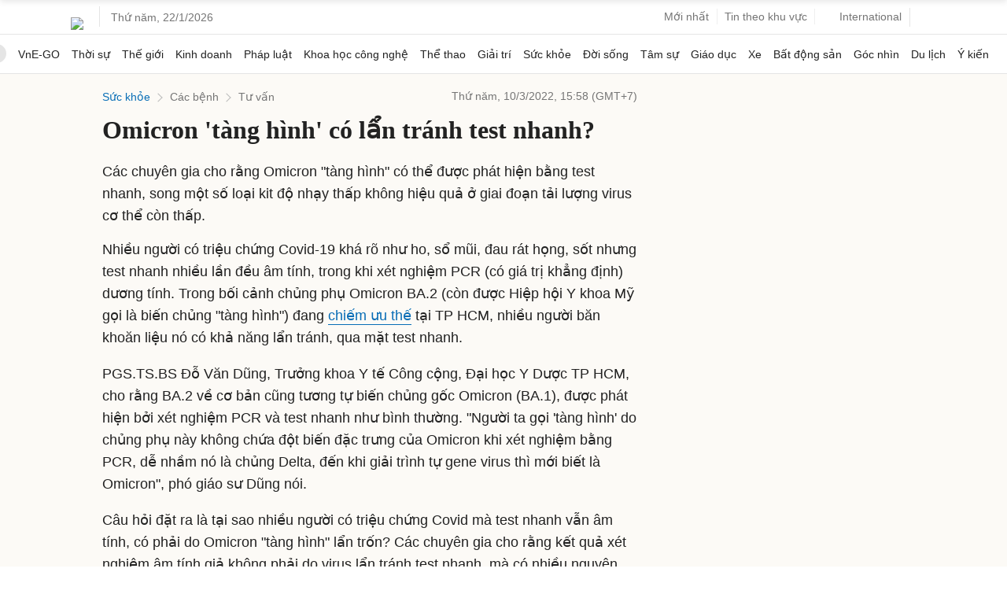

--- FILE ---
content_type: text/html; charset=utf-8
request_url: https://www.google.com/recaptcha/api2/aframe
body_size: 135
content:
<!DOCTYPE HTML><html><head><meta http-equiv="content-type" content="text/html; charset=UTF-8"></head><body><script nonce="iCOGAx2_GTSHP27CjNkp-g">/** Anti-fraud and anti-abuse applications only. See google.com/recaptcha */ try{var clients={'sodar':'https://pagead2.googlesyndication.com/pagead/sodar?'};window.addEventListener("message",function(a){try{if(a.source===window.parent){var b=JSON.parse(a.data);var c=clients[b['id']];if(c){var d=document.createElement('img');d.src=c+b['params']+'&rc='+(localStorage.getItem("rc::a")?sessionStorage.getItem("rc::b"):"");window.document.body.appendChild(d);sessionStorage.setItem("rc::e",parseInt(sessionStorage.getItem("rc::e")||0)+1);localStorage.setItem("rc::h",'1769068418190');}}}catch(b){}});window.parent.postMessage("_grecaptcha_ready", "*");}catch(b){}</script></body></html>

--- FILE ---
content_type: application/javascript; charset=utf-8
request_url: https://fundingchoicesmessages.google.com/f/AGSKWxW5wrD3cW3R46o58MPLuucq9HomaSKR2t6nhRybT06kUxVTxwWf79IklCr2-epNYC9E4c2XJAmgWyQjJNny1F1L8Tvq7K-L2lOqCavqPRLPGT7EAX47hxnI6H0HniHc5fU91ABoleVzulWRS0i-f4StPU6xM4lu4k4zjt5NSzBLsX7YrOWqTgGMf9yC/_/adRoll.-728x90_/adss.asp/showbanner./dmn-advert.
body_size: -1288
content:
window['8faa45e1-1296-4b90-9b18-5154cbbc94f5'] = true;